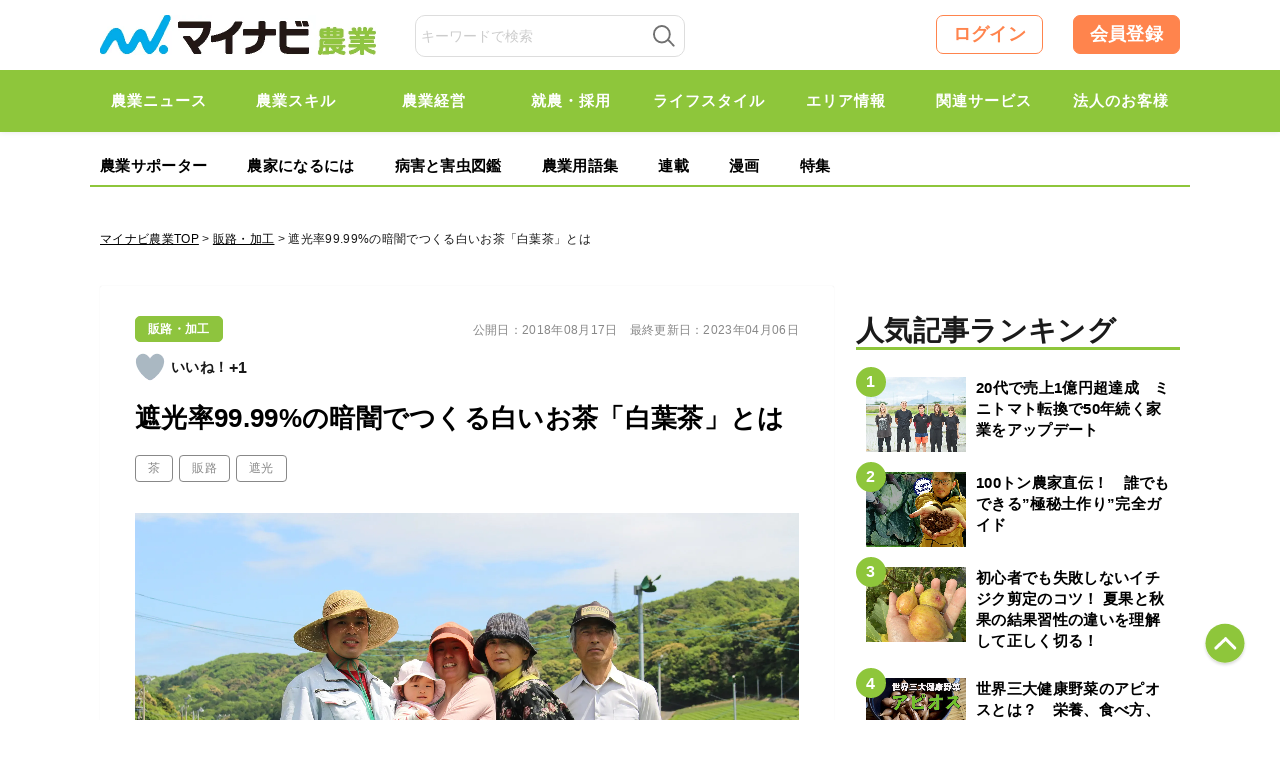

--- FILE ---
content_type: text/html; charset=utf-8
request_url: https://www.google.com/recaptcha/api2/aframe
body_size: 182
content:
<!DOCTYPE HTML><html><head><meta http-equiv="content-type" content="text/html; charset=UTF-8"></head><body><script nonce="nrLnISWgEfRpxTMBepVkIw">/** Anti-fraud and anti-abuse applications only. See google.com/recaptcha */ try{var clients={'sodar':'https://pagead2.googlesyndication.com/pagead/sodar?'};window.addEventListener("message",function(a){try{if(a.source===window.parent){var b=JSON.parse(a.data);var c=clients[b['id']];if(c){var d=document.createElement('img');d.src=c+b['params']+'&rc='+(localStorage.getItem("rc::a")?sessionStorage.getItem("rc::b"):"");window.document.body.appendChild(d);sessionStorage.setItem("rc::e",parseInt(sessionStorage.getItem("rc::e")||0)+1);localStorage.setItem("rc::h",'1769071037065');}}}catch(b){}});window.parent.postMessage("_grecaptcha_ready", "*");}catch(b){}</script></body></html>

--- FILE ---
content_type: text/css
request_url: https://agri.mynavi.jp/wp-content/themes/agri/css/mw-wp-form.css?20180322
body_size: 24
content:
@charset "utf-8";
.mw-wp-form-input,
.mw-wp-form-confirm,
.mw-wp-form-completei,
.wp-social-login-widget{
	//display: none;
}
.mw_wp_form_input .mw-wp-form-input {
	display: inline;
}
.mw_wp_form_confirm .none_confirm {
	display: none;
}





--- FILE ---
content_type: text/css
request_url: https://agri.mynavi.jp/wp-content/themes/agri/css/modified.css
body_size: 5710
content:
@media screen and (min-width: 961px){#main .nj_section_title{margin-bottom:30px}}@media screen and (max-width: 960px){#main .nj_section_title{margin-bottom:26px}}#main .nj_section_title .sub{text-align:center;color:#333;font-family:"Times New Roman",serif;margin-bottom:4px;font-style:italic;font-weight:bold}@media screen and (min-width: 541px){#main .nj_section_title .sub{font-size:18px}}@media screen and (max-width: 540px){#main .nj_section_title .sub{font-size:14px}}#main .nj_section_title .main{text-align:center;font-weight:bold}@media screen and (min-width: 541px){#main .nj_section_title .main{font-size:36px}}@media screen and (max-width: 540px){#main .nj_section_title .main{font-size:23px}}@media screen and (max-width: 320px){#main .nj_section_title .main{font-size:21px;letter-spacing:normal}}#main .nj_section_title .main::before{content:"";display:inline-block;vertical-align:-5px;margin-right:3px;background:url("../page_image/nougyoujoshi/img/common/icon_flower1.png") center center/contain no-repeat}@media screen and (min-width: 541px){#main .nj_section_title .main::before{width:38px;height:38px}}@media screen and (max-width: 540px){#main .nj_section_title .main::before{width:26px;height:26px}}@media screen and (max-width: 320px){#main .nj_section_title .main::before{width:25px;height:25px}}#main .nj_section_title .main::after{content:"";display:inline-block;vertical-align:-5px;margin-left:3px;background:url("../page_image/nougyoujoshi/img/common/icon_flower2.png") center center/contain no-repeat}@media screen and (min-width: 541px){#main .nj_section_title .main::after{width:38px;height:38px}}@media screen and (max-width: 540px){#main .nj_section_title .main::after{width:26px;height:26px}}@media screen and (max-width: 320px){#main .nj_section_title .main::after{width:25px;height:25px}}#main .nj_section_title .main span{color:#E54593 !important}@media screen and (min-width: 541px){#main .nj_section_title .main span{font-size:36px}}@media screen and (max-width: 540px){#main .nj_section_title .main span{font-size:23px}}@media screen and (max-width: 320px){#main .nj_section_title .main span{font-size:21px}}#main .more_btn{text-align:center;margin-bottom:15px}@media screen and (min-width: 961px){#main .more_btn{margin-top:45px}}@media screen and (max-width: 960px){#main .more_btn{margin-top:45px}}#main .more_btn a{color:#E54593 !important;background-color:#fff;text-decoration:none;border-radius:30px;border:2px solid #E54593;display:inline-block;text-align:center;font-weight:bold;position:relative}@media screen and (min-width: 961px){#main .more_btn a{font-size:20px;min-width:280px;line-height:56px;padding:0 50px}}@media screen and (max-width: 960px){#main .more_btn a{font-size:18px;min-width:245px;line-height:46px;padding:0 25px}}#main .more_btn a:hover{opacity:0.75}#main .more_btn.arrow a::after{position:absolute;right:25px;color:#E54593 !important;font-family:"Font Awesome 5 Free";font-weight:bold;content:'\f138';text-decoration:none;display:inline-block}#main .more_btn.posts_more a::after{position:absolute;right:25px;color:#E54593 !important;font-family:"Font Awesome 5 Free";font-weight:bold;content:'\f055';text-decoration:none;display:inline-block}#main .more_btn2{text-align:center;margin-top:30px}#main .more_btn2 a{color:#E54593 !important;text-decoration:underline;font-size:16px}#main .more_btn2.others_more a::after{color:#E54593 !important;font-family:"Font Awesome 5 Free";font-weight:bold;content:'\f055';margin-left:6px;text-decoration:none;display:inline-block}#main .more_btn2.tab_back::before{color:#fcc5d1 !important;font-family:"Font Awesome 5 Free";font-weight:bold;content:'\f139';margin-right:4px;text-decoration:none;display:inline-block;vertical-align:middle}@media screen and (min-width: 961px){#main .more_btn2.tab_back{margin-top:-65px;margin-bottom:55px}}@media screen and (max-width: 960px){#main .more_btn2.tab_back{margin-top:-40px;margin-bottom:50px}}#main .more_btn2.tab_back a{font-size:13px;color:#666361 !important}#main .nj_keyimg{border-radius:5px 5px 0 0}@media screen and (min-width: 961px){#main .nj_keyimg{margin-bottom:50px;height:680px;background:url("../page_image/nougyoujoshi/img/common/keyImg.jpg") center center/cover no-repeat}}@media screen and (max-width: 960px){#main .nj_keyimg{margin-bottom:50px;height:calc( (100vw - 20px) * 0.63);background:url("../page_image/nougyoujoshi/img/common/keyImg_sp.jpg") center center/cover no-repeat}}@media screen and (min-width: 541px) and (max-width: 960px){#main .nj_keyimg{margin-bottom:35px;height:390px}}@media screen and (max-width: 640px){#main .nj_keyimg{height:calc( (100vw - 20px) * 0.63)}}#main .nj_ribbon{color:#E54593;background-color:#FDEBF3;line-height:1.6;position:relative;max-width:960px;overflow:hidden}@media screen and (min-width: 541px){#main .nj_ribbon::before,#main .nj_ribbon::after{content:"";display:block;width:50px;height:140px;background:url("../page_image/nougyoujoshi/img/common/ribon_arrow.svg") left center/contain no-repeat;position:absolute;top:0;bottom:0;margin:auto}}@media screen and (min-width: 961px){#main .nj_ribbon{font-size:16px;font-weight:bold;margin:-10px auto 40px;padding:15px 40px;text-align:center}}@media screen and (min-width: 541px) and (max-width: 960px){#main .nj_ribbon{font-size:16px;margin:0 15px 30px;padding:15px 60px;text-align:left;font-size:14px}}@media screen and (max-width: 540px){#main .nj_ribbon{font-size:14px;margin:-50px auto 45px;padding:15px 15px;line-height:1.3}}#main .nj_ribbon::before{transform:rotate(180deg)}@media screen and (min-width: 961px){#main .nj_ribbon::before{left:-20px}}@media screen and (min-width: 541px) and (max-width: 960px){#main .nj_ribbon::before{left:0}}@media screen and (min-width: 961px){#main .nj_ribbon::after{right:-20px}}@media screen and (min-width: 541px) and (max-width: 960px){#main .nj_ribbon::after{right:-0px}}@media screen and (max-width: 960px){#main .nj_ribbon br{display:none}}#main .nj_about{background-color:#FDEBF3;border-radius:13px;margin-bottom:65px}@media screen and (min-width: 961px){#main .nj_about{padding:40px 50px 50px}}@media screen and (max-width: 960px){#main .nj_about{padding:28px 20px 22px}}@media screen and (max-width: 320px){#main .nj_about{padding:30px 15px 22px}}#main .nj_about .nj_about_text{margin-bottom:30px}@media screen and (min-width: 961px){#main .nj_about .nj_about_text{font-size:16px;line-height:1.8}}@media screen and (max-width: 960px){#main .nj_about .nj_about_text{font-size:15px;line-height:1.5}}#main .nj_about .nj_about_company{background:#fff;border-radius:13px;text-align:center}@media screen and (min-width: 961px){#main .nj_about .nj_about_company{padding:45px 30px}}@media screen and (max-width: 960px){#main .nj_about .nj_about_company{padding:25px 12px}}@media screen and (max-width: 960px){#main .nj_about .nj_about_company{padding:25px 8px 15px}}#main .nj_about .nj_about_company .callout{text-align:center;color:#349A12;font-weight:bold;position:relative;display:inline-block;margin-bottom:15px}@media screen and (min-width: 961px){#main .nj_about .nj_about_company .callout{padding:0 24px;font-size:26px}}@media screen and (max-width: 960px){#main .nj_about .nj_about_company .callout{padding:0 14px;font-size:16px;white-space:nowrap}}@media screen and (max-width: 960px){#main .nj_about .nj_about_company .callout{padding:0 12px;font-size:13px;white-space:nowrap}}#main .nj_about .nj_about_company .callout::before,#main .nj_about .nj_about_company .callout::after{content:"";position:absolute;width:1px;height:100%;border-left:2px solid #369B06;display:block}#main .nj_about .nj_about_company .callout::before{top:0;left:0;transform:rotate(-28deg)}#main .nj_about .nj_about_company .callout::after{top:0;right:4px;transform:rotate(28deg)}#main .nj_about .nj_about_company ul{max-width:800px;margin:0 auto -30px;display:flex;justify-content:space-between;flex-wrap:wrap}#main .nj_about .nj_about_company ul::before{content:"";display:block;width:18%;order:1}#main .nj_about .nj_about_company ul::after{content:"";display:block;width:18%}#main .nj_about .nj_about_company ul li{margin-bottom:30px;padding:0 3.75%}@media screen and (min-width: 961px){#main .nj_about .nj_about_company ul li{max-width:200px;width:25%}}@media screen and (max-width: 960px){#main .nj_about .nj_about_company ul li{width:50%}}@media screen and (max-width: 540px){#main .nj_about .nj_about_company ul li{font-size:16px}}#main .nj_about .nj_about_company ul li a{text-decoration:underline;color:#666361;text-align:center;line-height:1.5;font-size:13px;display:block}#main .nj_about .nj_about_company ul li a:hover{text-decoration:none}@media screen and (max-width: 960px){#main .nj_about .nj_about_company ul li a{font-size:12px}}#main .nj_about .nj_about_company ul li img{display:block;margin:0 auto 5px}#main .nj_about .more_btn{margin:35px auto 0}#main .nj_about .more_btn a{font-size:17px;line-height:46px}@media screen and (min-width: 961px){#main .nj_more{margin-bottom:40px}}@media screen and (max-width: 960px){#main .nj_more{margin-bottom:40px}}@media screen and (min-width: 961px){#main .nj_more .nj_section_title{margin-bottom:45px}}@media screen and (max-width: 540px){#main .nj_more .nj_section_title .main{font-size:20px}#main .nj_more .nj_section_title .main::before,#main .nj_more .nj_section_title .main::after{display:none}#main .nj_more .nj_section_title .main .span{font-size:24px}}#main .nj_more ul{display:flex;justify-content:space-between;max-width:900px;margin:0 auto -30px;flex-wrap:wrap}#main .nj_more ul::before{content:"";display:block;width:18%;order:1}#main .nj_more ul::after{content:"";display:block}@media screen and (min-width: 541px){#main .nj_more ul::after{width:18%}}@media screen and (max-width: 540px){#main .nj_more ul::after{width:48.5%}}@media screen and (min-width: 541px){#main .nj_more ul li{margin-bottom:30px;width:24%}}@media screen and (max-width: 540px){#main .nj_more ul li{margin-bottom:22px;width:48%}}#main .nj_more ul li a{display:block;text-decoration:none;color:#333;font-size:14px}#main .nj_more ul li a:hover{text-decoration:none}#main .nj_more ul li img{display:block;width:100%;margin-bottom:5px}#main .nj_more ul li .thum{margin-bottom:5px}#main .nj_more ul li .title{letter-spacing:normal}@media screen and (min-width: 961px){#main .nj_more ul li .title{line-height:1.5}}@media screen and (max-width: 960px){#main .nj_more ul li .title{line-height:1.3}}#main .nj_more small{text-align:center;display:block;font-size:12px;line-height:1.5;letter-spacing:normal}#main .nj_tab_btns{display:flex}@media screen and (min-width: 961px){#main .nj_tab_btns{margin-bottom:0}}@media screen and (max-width: 960px){#main .nj_tab_btns{justify-content:space-between;flex-wrap:wrap;margin-bottom:2px}#main .nj_tab_btns::after{content:"";display:block;width:32%;order:1}}@media screen and (min-width: 541px) and (max-width: 960px){#main .nj_tab_btns{margin-bottom:8px}}@media screen and (min-width: 961px){#main .nj_tab_btns li{padding-right:4px;max-width:140px;width:20%}}@media screen and (max-width: 960px){#main .nj_tab_btns li{width:32%;margin-bottom:8px}}#main .nj_tab_btns li a{display:block;text-decoration:none;text-align:center;line-height:31px;font-size:14px;background:#fff;color:#E54593;border:solid #FDEBF3;transition:none;white-space:nowrap;font-weight:bold}@media screen and (min-width: 961px){#main .nj_tab_btns li a{border-width:3px 3px 0 3px;border-radius:13px 13px 0 0}}@media screen and (max-width: 960px){#main .nj_tab_btns li a{border-radius:36px;border-width:2px;letter-spacing:normal}}@media screen and (max-width: 320px){#main .nj_tab_btns li a{font-size:13px}}#main .nj_tab_btns li a:hover{background-color:rgba(253,235,243,0.4)}#main .nj_tab_btns li a.is_active{background-color:#FDEBF3}#main .nj_tab_content{display:none}@media screen and (min-width: 961px){#main .nj_tab_content{margin-bottom:90px;padding:30px 0 0;border-top:3px solid #FDEBF3}}@media screen and (max-width: 960px){#main .nj_tab_content{margin-bottom:60px}}#main .list_nj_posts{display:flex;flex-wrap:wrap;justify-content:space-between}@media screen and (min-width: 961px){#main .list_nj_posts{margin-bottom:-35px}}@media screen and (max-width: 960px){#main .list_nj_posts{margin-bottom:calc( (100vw -20px - 24px) * -0.03 )}}#main .list_nj_posts::before{content:"";display:block;width:18%;order:1}#main .list_nj_posts::after{content:"";display:block}@media screen and (min-width: 961px){#main .list_nj_posts::after{width:23%}}@media screen and (max-width: 960px){#main .list_nj_posts::after{width:48.5%}}#main .list_nj_posts li{position:relative;border-radius:13px;box-shadow:0 0 0 1px #E5E5E5}@media screen and (min-width: 961px){#main .list_nj_posts li{margin-bottom:30px;width:23%}}@media screen and (min-width: 541px) and (max-width: 960px){#main .list_nj_posts li{width:48.5%;margin-bottom:18px}}@media screen and (max-width: 540px){#main .list_nj_posts li{width:48.5%;margin-bottom:calc( (100vw -20px - 24px) * 0.03 )}}#main .list_nj_posts li .post_link{display:block;position:relative;text-decoration:none;letter-spacing:normal;color:#E54593;background-color:#fff;border-radius:13px;height:100%}#main .list_nj_posts li .post_link:hover{opacity:0.75}#main .list_nj_posts li .post_link .thum{background:url() center center/cover no-repeat;width:100%;position:relative;border-radius:13px 13px 0 0}@media screen and (min-width: 961px){#main .list_nj_posts li .post_link .thum{height:230px}}@media screen and (min-width: 541px) and (max-width: 960px){#main .list_nj_posts li .post_link .thum{height:210px}}@media screen and (max-width: 540px){#main .list_nj_posts li .post_link .thum{height:140px}}@media screen and (min-width: 961px){#main .list_nj_posts li .post_link .text{padding:12px 15px 10px}}@media screen and (max-width: 960px){#main .list_nj_posts li .post_link .text{padding:8px 10px 8px}}#main .list_nj_posts li .post_link .text .name{color:#666361;font-size:12.5px}@media screen and (min-width: 961px){#main .list_nj_posts li .post_link .text .name{margin-bottom:7px}}@media screen and (max-width: 960px){#main .list_nj_posts li .post_link .text .name{margin-bottom:3px}}#main .list_nj_posts li .post_link .text .name span{font-size:10px;margin-left:2px}#main .list_nj_posts li .post_link .text .title{font-weight:bold;line-height:1.3;color:#E54593;font-feature-settings:"palt"}@media screen and (min-width: 961px){#main .list_nj_posts li .post_link .text .title{font-size:15px}}@media screen and (max-width: 960px){#main .list_nj_posts li .post_link .text .title{font-size:13.5px;line-height:1.5}}@media screen and (max-width: 540px){#main .list_nj_posts li .post_link .text .title{font-size:13.5px}}#main .list_nj_posts li .post_link.pr_post .thum::after{content:"";display:block;width:40px;height:40px;position:absolute;left:0;top:0;background:url("../page_image/nougyoujoshi/img/common/icon_pr.svg") left top/contain no-repeat}#main .list_nj_posts li .post_link.new:not(.pr_post) .thum::after{content:"NEW";display:block;width:42px;height:18px;line-height:18px;position:absolute;left:12px;top:10px;background:#E54593;color:#fff;text-align:center;border-radius:5px;font-size:10px}#main .list_nj_posts .list_hide{display:none}@media screen and (max-width: 960px){.single-nougyoujoshi #main.old{padding-top:20px}}.single-nougyoujoshi #main.old .nj_head,.single-nougyoujoshi #main.old .nj_profile,.single-nougyoujoshi #main.old .member_group .footer{display:none !important}.single-nougyoujoshi #main.old .nj_main>.nj_inner>p:first-child{display:none}.single-nougyoujoshi #main.old .interview *{letter-spacing:normal}.single-nougyoujoshi #main.old .interview .subContArea li p{margin-bottom:0}@media screen and (max-width: 960px){.single-nougyoujoshi #main.old .interview .subContArea li p.img_right{width:27%}}@media screen and (max-width: 960px){.single-nougyoujoshi #main.old .interview .subContArea li img{padding-top:0;width:100%}}.single-nougyoujoshi #main.old .interview .ansInner .photo img+p:not(.caption){display:none}@media screen and (max-width: 540px){.single-nougyoujoshi #content{padding-bottom:0}}@media screen and (max-width: 960px){.page-template-page-nj_top #main{padding-top:0}}.single-nougyoujoshi #main:not(.old),.page-template-page-nj_top #main{letter-spacing:0.05em}.single-nougyoujoshi #main:not(.old) .nj_inner,.page-template-page-nj_top #main .nj_inner{width:100%;max-width:910px;margin-left:auto;margin-right:auto}@media screen and (max-width: 540px){.single-nougyoujoshi #main:not(.old) .nj_inner,.page-template-page-nj_top #main .nj_inner{padding-left:12px;padding-right:12px}}@media screen and (min-width: 541px){.single-nougyoujoshi #main:not(.old) .nj_inner,.page-template-page-nj_top #main .nj_inner{padding-left:20px;padding-right:20px}}.single-nougyoujoshi #main:not(.old) .member_group,.page-template-page-nj_top #main .member_group{padding:0}@media screen and (min-width: 541px){.single-nougyoujoshi #main:not(.old) .member_group,.page-template-page-nj_top #main .member_group{box-shadow:0 0 2px 0 rgba(0,0,0,0.1)}}@media screen and (max-width: 540px){.single-nougyoujoshi #main:not(.old) .member_group,.page-template-page-nj_top #main .member_group{box-shadow:none !important}}@media screen and (min-width: 961px){.single-nougyoujoshi #main:not(.old) .nj_head,.page-template-page-nj_top #main .nj_head{display:flex;height:466px}.single-nougyoujoshi #main:not(.old) .nj_head>*,.page-template-page-nj_top #main .nj_head>*{width:50%;height:466px}}@media screen and (min-width: 541px) and (max-width: 960px){.single-nougyoujoshi #main:not(.old) .nj_head,.page-template-page-nj_top #main .nj_head{display:flex;height:300px}.single-nougyoujoshi #main:not(.old) .nj_head>*,.page-template-page-nj_top #main .nj_head>*{width:50%;height:300px}}.single-nougyoujoshi #main:not(.old) .nj_head_text,.page-template-page-nj_top #main .nj_head_text{border-radius:5px 0 0 0}@media screen and (min-width: 961px){.single-nougyoujoshi #main:not(.old) .nj_head_text,.page-template-page-nj_top #main .nj_head_text{background:url("../page_image/nougyoujoshi/img/common/subLogo.jpg") center center/cover no-repeat;padding-top:180px}}@media screen and (min-width: 541px) and (max-width: 960px){.single-nougyoujoshi #main:not(.old) .nj_head_text,.page-template-page-nj_top #main .nj_head_text{background:url("../page_image/nougyoujoshi/img/common/subLogo_sp.jpg") center center/cover no-repeat;padding-top:120px}}@media screen and (max-width: 540px){.single-nougyoujoshi #main:not(.old) .nj_head_text,.page-template-page-nj_top #main .nj_head_text{background:url("../page_image/nougyoujoshi/img/common/subLogo_sp.jpg") center center/cover no-repeat;padding-top:140px;height:350px}}.single-nougyoujoshi #main:not(.old) .nj_head_text *,.page-template-page-nj_top #main .nj_head_text *{text-align:center}.single-nougyoujoshi #main:not(.old) .nj_head_text h1,.page-template-page-nj_top #main .nj_head_text h1{color:#EC6D79;font-weight:bold;letter-spacing:normal}@media screen and (min-width: 541px){.single-nougyoujoshi #main:not(.old) .nj_head_text h1,.page-template-page-nj_top #main .nj_head_text h1{font-size:29px;margin-bottom:12px}}@media screen and (min-width: 541px) and (max-width: 960px){.single-nougyoujoshi #main:not(.old) .nj_head_text h1,.page-template-page-nj_top #main .nj_head_text h1{font-size:19px;margin-bottom:12px}}@media screen and (max-width: 540px){.single-nougyoujoshi #main:not(.old) .nj_head_text h1,.page-template-page-nj_top #main .nj_head_text h1{font-size:25px;margin-bottom:15px}}@media screen and (max-width: 320px){.single-nougyoujoshi #main:not(.old) .nj_head_text h1,.page-template-page-nj_top #main .nj_head_text h1{font-size:21px}}.single-nougyoujoshi #main:not(.old) .nj_head_text h1>*,.page-template-page-nj_top #main .nj_head_text h1>*{text-shadow:2px 0 0 #FFF, -2px 0 0 #FFF, 0 2px 0 #FFF, 0 -2px 0 #FFF, 2px 0 0 #FFF, -2px 0 0 #FFF, 0 2px 0 #FFF, 0 -2px 0 #FFF}.single-nougyoujoshi #main:not(.old) .nj_head_text h1 strong,.page-template-page-nj_top #main .nj_head_text h1 strong{line-height:1.3;display:block}@media screen and (min-width: 961px){.single-nougyoujoshi #main:not(.old) .nj_head_text h1 strong,.page-template-page-nj_top #main .nj_head_text h1 strong{font-size:35px;margin-bottom:18px}}@media screen and (min-width: 541px) and (max-width: 960px){.single-nougyoujoshi #main:not(.old) .nj_head_text h1 strong,.page-template-page-nj_top #main .nj_head_text h1 strong{font-size:26px;margin-bottom:15px}}@media screen and (max-width: 540px){.single-nougyoujoshi #main:not(.old) .nj_head_text h1 strong,.page-template-page-nj_top #main .nj_head_text h1 strong{font-size:32px;margin-bottom:8px}}@media screen and (max-width: 320px){.single-nougyoujoshi #main:not(.old) .nj_head_text h1 strong,.page-template-page-nj_top #main .nj_head_text h1 strong{font-size:27px}}.single-nougyoujoshi #main:not(.old) .nj_head_text h1 div,.page-template-page-nj_top #main .nj_head_text h1 div{line-height:1.55;font-weight:normal}.single-nougyoujoshi #main:not(.old) .nj_head_text .nj_theme,.page-template-page-nj_top #main .nj_head_text .nj_theme{color:#666361;font-size:15px}@media screen and (max-width: 540px){.single-nougyoujoshi #main:not(.old) .nj_head_text .nj_theme,.page-template-page-nj_top #main .nj_head_text .nj_theme{font-size:16px}}.single-nougyoujoshi #main:not(.old) .nj_head_text .nj_theme a,.page-template-page-nj_top #main .nj_head_text .nj_theme a{color:#666361 !important;font-weight:bold;text-decoration:underline}.single-nougyoujoshi #main:not(.old) .nj_head_text .nj_theme a:hover,.page-template-page-nj_top #main .nj_head_text .nj_theme a:hover{text-decoration:none;color:#73706d}.single-nougyoujoshi #main:not(.old) .nj_head_img,.page-template-page-nj_top #main .nj_head_img{background:center center/cover no-repeat;position:relative}@media screen and (min-width: 541px){.single-nougyoujoshi #main:not(.old) .nj_head_img,.page-template-page-nj_top #main .nj_head_img{border-radius:0 5px 0 0}}@media screen and (max-width: 540px){.single-nougyoujoshi #main:not(.old) .nj_head_img,.page-template-page-nj_top #main .nj_head_img{height:320px}}.single-nougyoujoshi #main:not(.old) .nj_head_img.pr_post::after,.page-template-page-nj_top #main .nj_head_img.pr_post::after{content:"PR";display:block;position:absolute;font-size:10px;text-align:center;width:26px;line-height:14px;right:8px;bottom:8px;border-radius:3px;background-color:rgba(255,255,255,0.85)}.single-nougyoujoshi #main:not(.old) .nj_profile,.page-template-page-nj_top #main .nj_profile{background-color:#FDEBF3}@media screen and (min-width: 541px){.single-nougyoujoshi #main:not(.old) .nj_profile,.page-template-page-nj_top #main .nj_profile{padding-top:40px;padding-bottom:40px}}@media screen and (max-width: 540px){.single-nougyoujoshi #main:not(.old) .nj_profile,.page-template-page-nj_top #main .nj_profile{padding-top:20px;padding-bottom:30px}}@media screen and (min-width: 541px){.single-nougyoujoshi #main:not(.old) .nj_profile .nj_inner,.page-template-page-nj_top #main .nj_profile .nj_inner{display:flex;justify-content:space-between;align-items:flex-start}}@media screen and (min-width: 541px){.single-nougyoujoshi #main:not(.old) .nj_profile .nj_profile_text,.page-template-page-nj_top #main .nj_profile .nj_profile_text{width:calc(100% - 26.6%);padding-right:40px}}@media screen and (min-width: 541px) and (max-width: 960px){.single-nougyoujoshi #main:not(.old) .nj_profile .nj_profile_text,.page-template-page-nj_top #main .nj_profile .nj_profile_text{padding-right:20px}}.single-nougyoujoshi #main:not(.old) .nj_profile .nj_profile_text *,.page-template-page-nj_top #main .nj_profile .nj_profile_text *{font-size:14px}.single-nougyoujoshi #main:not(.old) .nj_profile .nj_profile_text h2,.page-template-page-nj_top #main .nj_profile .nj_profile_text h2{color:#E54593;font-family:"Times New Roman",serif;font-weight:bold;font-size:26px;margin-bottom:12px}@media screen and (min-width: 541px){.single-nougyoujoshi #main:not(.old) .nj_profile .nj_profile_text h2,.page-template-page-nj_top #main .nj_profile .nj_profile_text h2{text-align:left}}@media screen and (max-width: 540px){.single-nougyoujoshi #main:not(.old) .nj_profile .nj_profile_text h2,.page-template-page-nj_top #main .nj_profile .nj_profile_text h2{text-align:center}}.single-nougyoujoshi #main:not(.old) .nj_profile .nj_profile_text .nj_name,.page-template-page-nj_top #main .nj_profile .nj_profile_text .nj_name{font-weight:bold;margin-bottom:15px}@media screen and (min-width: 541px){.single-nougyoujoshi #main:not(.old) .nj_profile .nj_profile_text .nj_name,.page-template-page-nj_top #main .nj_profile .nj_profile_text .nj_name{font-size:24px}}@media screen and (max-width: 540px){.single-nougyoujoshi #main:not(.old) .nj_profile .nj_profile_text .nj_name,.page-template-page-nj_top #main .nj_profile .nj_profile_text .nj_name{font-size:18px;letter-spacing:normal}}@media screen and (max-width: 320px){.single-nougyoujoshi #main:not(.old) .nj_profile .nj_profile_text .nj_name,.page-template-page-nj_top #main .nj_profile .nj_profile_text .nj_name{font-size:16.5px}}.single-nougyoujoshi #main:not(.old) .nj_profile .nj_profile_text .nj_comment *,.page-template-page-nj_top #main .nj_profile .nj_profile_text .nj_comment *{margin-bottom:15px;line-height:1.7}@media screen and (min-width: 541px){.single-nougyoujoshi #main:not(.old) .nj_profile .nj_profile_text .nj_pp,.page-template-page-nj_top #main .nj_profile .nj_profile_text .nj_pp{display:flex}}.single-nougyoujoshi #main:not(.old) .nj_profile .nj_profile_text .nj_pp>*,.page-template-page-nj_top #main .nj_profile .nj_profile_text .nj_pp>*{border-left:2px solid #E54593;padding-left:12px;line-height:1.5}@media screen and (min-width: 541px){.single-nougyoujoshi #main:not(.old) .nj_profile .nj_profile_text .nj_pp>*,.page-template-page-nj_top #main .nj_profile .nj_profile_text .nj_pp>*{width:50%}}@media screen and (max-width: 540px){.single-nougyoujoshi #main:not(.old) .nj_profile .nj_profile_text .nj_pp>*,.page-template-page-nj_top #main .nj_profile .nj_profile_text .nj_pp>*{margin-bottom:20px}}.single-nougyoujoshi #main:not(.old) .nj_profile .nj_profile_text .nj_pp span,.page-template-page-nj_top #main .nj_profile .nj_profile_text .nj_pp span{font-weight:bold;display:block}.single-nougyoujoshi #main:not(.old) .nj_profile .nj_profile_text .nj_pp a,.page-template-page-nj_top #main .nj_profile .nj_profile_text .nj_pp a{color:inherit}@media screen and (min-width: 541px){.single-nougyoujoshi #main:not(.old) .nj_profile .nj_profile_img,.page-template-page-nj_top #main .nj_profile .nj_profile_img{width:26.6%;height:230px}}@media screen and (min-width: 541px) and (max-width: 960px){.single-nougyoujoshi #main:not(.old) .nj_profile .nj_profile_img,.page-template-page-nj_top #main .nj_profile .nj_profile_img{margin-top:45px}}@media screen and (max-width: 540px){.single-nougyoujoshi #main:not(.old) .nj_profile .nj_profile_img,.page-template-page-nj_top #main .nj_profile .nj_profile_img{width:300px;height:225px;margin:30px auto 5px}}.single-nougyoujoshi #main:not(.old) .nj_profile .nj_profile_img .nj_profile_img_content,.page-template-page-nj_top #main .nj_profile .nj_profile_img .nj_profile_img_content{background:url("") center center/cover no-repeat;border-radius:13px;width:100%;height:100%}.single-nougyoujoshi #main:not(.old) .nj_main,.page-template-page-nj_top #main .nj_main{padding-bottom:1px}.single-nougyoujoshi #main:not(.old) .nj_main h2,.page-template-page-nj_top #main .nj_main h2{line-height:1.5;font-weight:bold;display:flex;text-align:left;color:#333}@media screen and (min-width: 541px){.single-nougyoujoshi #main:not(.old) .nj_main h2,.page-template-page-nj_top #main .nj_main h2{margin:0 0 15px -15px;font-size:26px}}@media screen and (min-width: 541px) and (max-width: 960px){.single-nougyoujoshi #main:not(.old) .nj_main h2,.page-template-page-nj_top #main .nj_main h2{margin:0 0 5px -4px;letter-spacing:normal}}@media screen and (max-width: 540px){.single-nougyoujoshi #main:not(.old) .nj_main h2,.page-template-page-nj_top #main .nj_main h2{font-size:20px;margin:0 0 5px -4px;letter-spacing:normal}}.single-nougyoujoshi #main:not(.old) .nj_main h2 span,.page-template-page-nj_top #main .nj_main h2 span{font-family:"Times New Roman",serif;color:#E54593;margin-right:5px}@media screen and (max-width: 960px){.single-nougyoujoshi #main:not(.old) .nj_main h2 br,.page-template-page-nj_top #main .nj_main h2 br{display:none}}.single-nougyoujoshi #main:not(.old) .nj_main p,.page-template-page-nj_top #main .nj_main p{border-left:2px solid #E54593}@media screen and (min-width: 961px){.single-nougyoujoshi #main:not(.old) .nj_main p,.page-template-page-nj_top #main .nj_main p{padding-left:30px}}@media screen and (max-width: 960px){.single-nougyoujoshi #main:not(.old) .nj_main p,.page-template-page-nj_top #main .nj_main p{padding-left:15px;margin-left:10px;margin-bottom:20px}}@media screen and (min-width: 961px){.single-nougyoujoshi #main:not(.old) .nj_main p,.single-nougyoujoshi #main:not(.old) .nj_main ul,.single-nougyoujoshi #main:not(.old) .nj_main dl,.single-nougyoujoshi #main:not(.old) .nj_main ol,.single-nougyoujoshi #main:not(.old) .nj_main blockquote,.single-nougyoujoshi #main:not(.old) .nj_main pre,.single-nougyoujoshi #main:not(.old) .nj_main td,.single-nougyoujoshi #main:not(.old) .nj_main th,.page-template-page-nj_top #main .nj_main p,.page-template-page-nj_top #main .nj_main ul,.page-template-page-nj_top #main .nj_main dl,.page-template-page-nj_top #main .nj_main ol,.page-template-page-nj_top #main .nj_main blockquote,.page-template-page-nj_top #main .nj_main pre,.page-template-page-nj_top #main .nj_main td,.page-template-page-nj_top #main .nj_main th{font-size:16.5px;line-height:1.8}}@media screen and (max-width: 960px){.single-nougyoujoshi #main:not(.old) .nj_main p,.single-nougyoujoshi #main:not(.old) .nj_main ul,.single-nougyoujoshi #main:not(.old) .nj_main dl,.single-nougyoujoshi #main:not(.old) .nj_main ol,.single-nougyoujoshi #main:not(.old) .nj_main blockquote,.single-nougyoujoshi #main:not(.old) .nj_main pre,.single-nougyoujoshi #main:not(.old) .nj_main td,.single-nougyoujoshi #main:not(.old) .nj_main th,.page-template-page-nj_top #main .nj_main p,.page-template-page-nj_top #main .nj_main ul,.page-template-page-nj_top #main .nj_main dl,.page-template-page-nj_top #main .nj_main ol,.page-template-page-nj_top #main .nj_main blockquote,.page-template-page-nj_top #main .nj_main pre,.page-template-page-nj_top #main .nj_main td,.page-template-page-nj_top #main .nj_main th{font-size:15px;line-height:1.7}}.single-nougyoujoshi #main:not(.old) .nj_main td,.single-nougyoujoshi #main:not(.old) .nj_main th,.page-template-page-nj_top #main .nj_main td,.page-template-page-nj_top #main .nj_main th{line-height:1.5}@media screen and (min-width: 961px){.single-nougyoujoshi #main:not(.old) .nj_main .nj_sec,.page-template-page-nj_top #main .nj_main .nj_sec{margin-top:75px;margin-bottom:75px}}@media screen and (max-width: 960px){.single-nougyoujoshi #main:not(.old) .nj_main .nj_sec,.page-template-page-nj_top #main .nj_main .nj_sec{margin-top:45px;margin-bottom:45px}}.single-nougyoujoshi #main:not(.old) .nj_main .nj_sec::after,.page-template-page-nj_top #main .nj_main .nj_sec::after{display:none}.single-nougyoujoshi #main:not(.old) .nj_main .nj_sec.annot,.page-template-page-nj_top #main .nj_main .nj_sec.annot{margin-top:30px;font-size:14px;line-height:1.5}.single-nougyoujoshi #main:not(.old) .nj_main .nj_sec.annot div,.page-template-page-nj_top #main .nj_main .nj_sec.annot div{line-height:1.5}@media screen and (min-width: 961px){.single-nougyoujoshi #main:not(.old) .nj_main .chart+.nj_sec.annot,.page-template-page-nj_top #main .nj_main .chart+.nj_sec.annot{margin-top:-60px !important}}@media screen and (max-width: 960px){.single-nougyoujoshi #main:not(.old) .nj_main .chart+.nj_sec.annot,.page-template-page-nj_top #main .nj_main .chart+.nj_sec.annot{margin-top:-25px !important}}.single-nougyoujoshi #main:not(.old) .nj_main .nj_sec.message,.page-template-page-nj_top #main .nj_main .nj_sec.message{font-size:15.5px;line-height:1.5;background-color:#FDEBF3;position:relative}@media screen and (min-width: 961px){.single-nougyoujoshi #main:not(.old) .nj_main .nj_sec.message,.page-template-page-nj_top #main .nj_main .nj_sec.message{border-radius:13px;padding:35px 30px 30px}}@media screen and (max-width: 960px){.single-nougyoujoshi #main:not(.old) .nj_main .nj_sec.message,.page-template-page-nj_top #main .nj_main .nj_sec.message{border-radius:8px;padding:23px 16px 16px;margin-top:50px}}.single-nougyoujoshi #main:not(.old) .nj_main .nj_sec.message h2,.page-template-page-nj_top #main .nj_main .nj_sec.message h2{background-color:#fff;border:3px solid #FDEBF3;border-radius:8px;font-weight:bold;text-align:center;position:absolute;top:-19px}@media screen and (min-width: 961px){.single-nougyoujoshi #main:not(.old) .nj_main .nj_sec.message h2,.page-template-page-nj_top #main .nj_main .nj_sec.message h2{padding:5px 20px;font-size:15.5px;margin:auto;left:30px;display:inline-block}}@media screen and (max-width: 960px){.single-nougyoujoshi #main:not(.old) .nj_main .nj_sec.message h2,.page-template-page-nj_top #main .nj_main .nj_sec.message h2{margin:auto;padding:5px 15px;left:0;right:0;display:block;font-size:14px;max-width:300px}}@media screen and (max-width: 960px){.single-nougyoujoshi #main:not(.old) .nj_main .nj_sec.message h2,.page-template-page-nj_top #main .nj_main .nj_sec.message h2{font-size:13px;max-width:280px;padding:5px 10px}}.single-nougyoujoshi #main:not(.old) .nj_main .nj_sec.message p,.page-template-page-nj_top #main .nj_main .nj_sec.message p{margin-bottom:0 !important}@media screen and (min-width: 961px){.single-nougyoujoshi #main:not(.old) .nj_main .nj_sec.message .message_text,.page-template-page-nj_top #main .nj_main .nj_sec.message .message_text{line-height:1.7}}@media screen and (max-width: 960px){.single-nougyoujoshi #main:not(.old) .nj_main .nj_sec.message .message_text,.page-template-page-nj_top #main .nj_main .nj_sec.message .message_text{font-size:14px;line-height:1.6}}@media screen and (min-width: 541px){.single-nougyoujoshi #main:not(.old) .nj_main .nj_sec.message .message_text,.page-template-page-nj_top #main .nj_main .nj_sec.message .message_text{padding-right:30px;width:calc(100% - 140px);display:table-cell;vertical-align:middle}.single-nougyoujoshi #main:not(.old) .nj_main .nj_sec.message .message_img,.page-template-page-nj_top #main .nj_main .nj_sec.message .message_img{width:140px;display:table-cell;vertical-align:middle}.single-nougyoujoshi #main:not(.old) .nj_main .nj_sec.message .message_img img,.page-template-page-nj_top #main .nj_main .nj_sec.message .message_img img{width:100%;border-radius:2px}}@media screen and (max-width: 960px){.single-nougyoujoshi #main:not(.old) .nj_main .nj_sec.message .message_text,.page-template-page-nj_top #main .nj_main .nj_sec.message .message_text{font-size:14px;line-height:1.6}.single-nougyoujoshi #main:not(.old) .nj_main .nj_sec.message .message_img img,.page-template-page-nj_top #main .nj_main .nj_sec.message .message_img img{width:140px;display:block;width:auto;border-radius:5px;margin:15px auto 5px}}@media screen and (min-width: 961px){.single-nougyoujoshi #main:not(.old) .nj_main .img_left,.single-nougyoujoshi #main:not(.old) .nj_main .img_right,.page-template-page-nj_top #main .nj_main .img_left,.page-template-page-nj_top #main .nj_main .img_right{display:flex;justify-content:space-between;align-items:center}.single-nougyoujoshi #main:not(.old) .nj_main .img_left>*:first-child,.single-nougyoujoshi #main:not(.old) .nj_main .img_right>*:first-child,.page-template-page-nj_top #main .nj_main .img_left>*:first-child,.page-template-page-nj_top #main .nj_main .img_right>*:first-child{width:58%}.single-nougyoujoshi #main:not(.old) .nj_main .img_left>*:last-child,.single-nougyoujoshi #main:not(.old) .nj_main .img_right>*:last-child,.page-template-page-nj_top #main .nj_main .img_left>*:last-child,.page-template-page-nj_top #main .nj_main .img_right>*:last-child{width:34.7%;margin:0;position:relative}.single-nougyoujoshi #main:not(.old) .nj_main .img_left img,.single-nougyoujoshi #main:not(.old) .nj_main .img_right img,.page-template-page-nj_top #main .nj_main .img_left img,.page-template-page-nj_top #main .nj_main .img_right img{display:block;width:100%;border-radius:2px}.single-nougyoujoshi #main:not(.old) .nj_main .img_left>*:first-child,.page-template-page-nj_top #main .nj_main .img_left>*:first-child{order:2}.single-nougyoujoshi #main:not(.old) .nj_main .img_left.rotate>*:last-child,.page-template-page-nj_top #main .nj_main .img_left.rotate>*:last-child{transform:rotate(4.5deg)}.single-nougyoujoshi #main:not(.old) .nj_main .img_right.rotate>*:last-child,.page-template-page-nj_top #main .nj_main .img_right.rotate>*:last-child{transform:rotate(-4.5deg)}}@media screen and (max-width: 960px){.single-nougyoujoshi #main:not(.old) .nj_main .img_left>*:last-child,.single-nougyoujoshi #main:not(.old) .nj_main .img_right>*:last-child,.page-template-page-nj_top #main .nj_main .img_left>*:last-child,.page-template-page-nj_top #main .nj_main .img_right>*:last-child{position:relative;margin:0 10px}}.single-nougyoujoshi #main:not(.old) .nj_main .img_left.edge_light>*:last-child::after,.single-nougyoujoshi #main:not(.old) .nj_main .img_right.edge_light>*:last-child::after,.page-template-page-nj_top #main .nj_main .img_left.edge_light>*:last-child::after,.page-template-page-nj_top #main .nj_main .img_right.edge_light>*:last-child::after{position:absolute;width:100%;height:100%;border:7px solid rgba(255,255,255,0.4);top:0;right:0;border-radius:2px;box-sizing:border-box}@media screen and (min-width: 961px){.single-nougyoujoshi #main:not(.old) .nj_main .img_left.chart>*:first-child,.single-nougyoujoshi #main:not(.old) .nj_main .img_right.chart>*:first-child,.page-template-page-nj_top #main .nj_main .img_left.chart>*:first-child,.page-template-page-nj_top #main .nj_main .img_right.chart>*:first-child{padding-right:5px}.single-nougyoujoshi #main:not(.old) .nj_main .img_left.chart>*:first-child h2,.single-nougyoujoshi #main:not(.old) .nj_main .img_right.chart>*:first-child h2,.page-template-page-nj_top #main .nj_main .img_left.chart>*:first-child h2,.page-template-page-nj_top #main .nj_main .img_right.chart>*:first-child h2{width:calc(100% + 25px);letter-spacing:0.01em}}.single-nougyoujoshi #main:not(.old) .nj_main .img_left.chart>*:last-child,.single-nougyoujoshi #main:not(.old) .nj_main .img_right.chart>*:last-child,.page-template-page-nj_top #main .nj_main .img_left.chart>*:last-child,.page-template-page-nj_top #main .nj_main .img_right.chart>*:last-child{background-color:#FDEBF3;position:relative}@media screen and (min-width: 961px){.single-nougyoujoshi #main:not(.old) .nj_main .img_left.chart>*:last-child,.single-nougyoujoshi #main:not(.old) .nj_main .img_right.chart>*:last-child,.page-template-page-nj_top #main .nj_main .img_left.chart>*:last-child,.page-template-page-nj_top #main .nj_main .img_right.chart>*:last-child{border-radius:13px;padding:35px 30px 30px;box-sizing:content-box;margin-right:-20px}}@media screen and (max-width: 960px){.single-nougyoujoshi #main:not(.old) .nj_main .img_left.chart>*:last-child,.single-nougyoujoshi #main:not(.old) .nj_main .img_right.chart>*:last-child,.page-template-page-nj_top #main .nj_main .img_left.chart>*:last-child,.page-template-page-nj_top #main .nj_main .img_right.chart>*:last-child{border-radius:8px;padding:23px 16px 16px;margin:40px 0 0}}@media screen and (min-width: 961px){.single-nougyoujoshi #main:not(.old) .nj_main .img_left.chart>*:last-child img,.single-nougyoujoshi #main:not(.old) .nj_main .img_right.chart>*:last-child img,.page-template-page-nj_top #main .nj_main .img_left.chart>*:last-child img,.page-template-page-nj_top #main .nj_main .img_right.chart>*:last-child img{border-radius:13px}}@media screen and (max-width: 960px){.single-nougyoujoshi #main:not(.old) .nj_main .img_left.chart>*:last-child img,.single-nougyoujoshi #main:not(.old) .nj_main .img_right.chart>*:last-child img,.page-template-page-nj_top #main .nj_main .img_left.chart>*:last-child img,.page-template-page-nj_top #main .nj_main .img_right.chart>*:last-child img{border-radius:8px}}.single-nougyoujoshi #main:not(.old) .nj_main .img_left.chart>*:last-child figcaption,.single-nougyoujoshi #main:not(.old) .nj_main .img_right.chart>*:last-child figcaption,.page-template-page-nj_top #main .nj_main .img_left.chart>*:last-child figcaption,.page-template-page-nj_top #main .nj_main .img_right.chart>*:last-child figcaption{background-color:#fff;border:3px solid #FDEBF3;font-size:14px;font-weight:bold;text-align:center;position:absolute;top:-18px;right:0;left:0;margin:auto;width:72%}@media screen and (min-width: 961px){.single-nougyoujoshi #main:not(.old) .nj_main .img_left.chart>*:last-child figcaption,.single-nougyoujoshi #main:not(.old) .nj_main .img_right.chart>*:last-child figcaption,.page-template-page-nj_top #main .nj_main .img_left.chart>*:last-child figcaption,.page-template-page-nj_top #main .nj_main .img_right.chart>*:last-child figcaption{border-radius:8px;padding:8px 20px}}@media screen and (max-width: 960px){.single-nougyoujoshi #main:not(.old) .nj_main .img_left.chart>*:last-child figcaption,.single-nougyoujoshi #main:not(.old) .nj_main .img_right.chart>*:last-child figcaption,.page-template-page-nj_top #main .nj_main .img_left.chart>*:last-child figcaption,.page-template-page-nj_top #main .nj_main .img_right.chart>*:last-child figcaption{border-radius:8px;max-width:260px;padding:5px 20px}}.single-nougyoujoshi #main:not(.old) .nj_main .rel_entry_block,.page-template-page-nj_top #main .nj_main .rel_entry_block{border-color:#FDEBF3;border-width:2px 0;max-width:664px;width:100%;margin-left:auto;margin-right:auto}.single-nougyoujoshi #main:not(.old) .nj_main .rel_entry a .text .excerpt,.page-template-page-nj_top #main .nj_main .rel_entry a .text .excerpt{letter-spacing:normal}@media screen and (min-width: 541px){#main .nj_inner_wide{padding:0 40px}}@media screen and (min-width: 541px) and (max-width: 960px){#main .nj_inner_wide{padding:0 20px}}@media screen and (max-width: 540px){#main .nj_inner_wide{padding:0 12px}}#main #nj_content_footer{padding-bottom:35px}#main #nj_content_footer .nj_as_title{font-weight:bold;text-align:center;margin-bottom:30px}@media screen and (min-width: 541px){#main #nj_content_footer .nj_as_title{font-size:26px}}@media screen and (max-width: 540px){#main #nj_content_footer .nj_as_title{font-size:20px;letter-spacing:normal}}@media screen and (max-width: 320px){#main #nj_content_footer .nj_as_title{font-size:17px}}#main #nj_content_footer .nj_as_title span{color:#E54593}@media screen and (min-width: 541px){#main #nj_content_footer .nj_as_title span{font-size:26px}}@media screen and (max-width: 540px){#main #nj_content_footer .nj_as_title span{font-size:20px;letter-spacing:normal}}#main #nj_content_footer .nj_others{border:dotted #F27292;border-width:2px 0}@media screen and (min-width: 961px){#main #nj_content_footer .nj_others{padding:40px 0;margin-bottom:90px}}@media screen and (max-width: 960px){#main #nj_content_footer .nj_others{padding:35px 0;margin-bottom:40px}}@media screen and (min-width: 541px){#main #nj_content_footer .list_nj_others{display:flex;flex-wrap:wrap;justify-content:space-between;margin-bottom:-35px}#main #nj_content_footer .list_nj_others::after{content:"";display:block;width:30%}}@media screen and (min-width: 541px) and (max-width: 960px){#main #nj_content_footer .list_nj_others{margin-bottom:0}#main #nj_content_footer .list_nj_others::after{width:50%}}#main #nj_content_footer .list_nj_others li{position:relative}@media screen and (min-width: 961px){#main #nj_content_footer .list_nj_others li{width:31.35%;margin-bottom:35px}}@media screen and (min-width: 541px) and (max-width: 960px){#main #nj_content_footer .list_nj_others li{width:47%}}@media screen and (max-width: 960px){#main #nj_content_footer .list_nj_others li{margin-bottom:15px}}#main #nj_content_footer .list_nj_others li .post_link{position:relative;display:flex;justify-content:space-between;text-decoration:none;letter-spacing:normal;color:#E54593}#main #nj_content_footer .list_nj_others li .post_link:hover{opacity:0.75}#main #nj_content_footer .list_nj_others li .post_link .thum{background:url() center center/cover no-repeat;width:72px;height:72px;border-radius:5px;position:relative}#main #nj_content_footer .list_nj_others li .post_link .title{padding-left:15px;width:calc(100% - 72px);font-weight:bold;line-height:1.5;overflow:hidden;color:#E54593}@media screen and (min-width: 961px){#main #nj_content_footer .list_nj_others li .post_link .title{max-height:50px;font-size:16px}}@media screen and (max-width: 960px){#main #nj_content_footer .list_nj_others li .post_link .title{max-height:52px;font-size:14px;line-height:1.3}}#main #nj_content_footer .list_nj_others li .post_link.pr_post .thum::after{content:"";display:block;width:28px;height:28px;position:absolute;left:0;top:0;background:url("../page_image/nougyoujoshi/img/common/icon_pr_mini.svg") left top/contain no-repeat}#main #nj_content_footer .list_nj_others li .theme_link{position:absolute;z-index:10;bottom:0;left:88px;text-decoration:underline;color:#666361;font-size:12.5px;letter-spacing:normal}#main #nj_content_footer .list_nj_others li .theme_link:hover{text-decoration:none;color:#73706d}#main #nj_content_footer .oths_hide{display:none}.nj_footer_lower{border-top:2px solid #FDEBF3;padding-top:27px}.nj_footer_lower .sns{text-align:center;padding:10px 0}.nj_footer_lower .sns p{text-align:center !important}.nj_footer_lower .sns a:hover{opacity:0.75}.nj_footer_lower .sns .callout{display:block;text-align:center !important;margin-bottom:8px !important}.nj_footer_lower .sns .callout span{display:block;padding:0 15px;position:relative;font-size:16px !important;font-weight:bold;letter-spacing:normal}.nj_footer_lower .sns .callout .catch{display:inline-block;margin-bottom:10px;font-size:14px !important;color:#369B06 !important}.nj_footer_lower .sns .callout .catch::before,.nj_footer_lower .sns .callout .catch::after{content:"";position:absolute;width:1px;height:100%;border-left:2px solid #369B06}.nj_footer_lower .sns .callout .catch::before{top:0;left:0;transform:rotate(-20deg)}.nj_footer_lower .sns .callout .catch::after{top:0;right:0;transform:rotate(20deg)}.nj_footer_lower .sns i{font-size:40px !important;margin:0 5px}.nj_footer_lower .sns .fa-facebook-square{color:#3B5998}.nj_footer_lower .sns .fa-twitter-square{color:#1DA1F2}.nj_footer_lower .nj_bottom_logo{text-align:center}.nj_footer_lower .nj_bottom_logo img{width:30%;max-width:160px;margin:0 auto}.aligncenter{text-align:center;margin-right:auto;margin-left:auto}.alignleft{text-align:left;float:left;margin-right:40px}.alignright{text-align:right;float:right;margin-left:40px}.size-full{display:block;margin-left:auto;margin-right:auto;height:auto}.hdbnr{position:relative;position:fixed;width:100%;top:0;left:0;z-index:1}.hdbnr a{display:block;text-align:center;opacity:1 !important}@media screen and (min-width: 541px){.hdbnr .pc_b{display:block !important}}@media screen and (max-width: 540px){.hdbnr .pc_b{display:none !important}}@media screen and (min-width: 541px){.hdbnr .sp_b{display:none !important}}@media screen and (max-width: 540px){.hdbnr .sp_b{display:block !important}}@media screen and (min-width: 541px){.hdbnr .hdbnr_link{background:center center/cover no-repeat}}@media screen and (max-width: 540px){.hdbnr .hdbnr_link{background:none !important}}.hdbnr .hdbnr_link:hover{opacity:0.8 !important}.hdbnr .hdbnr_link img{display:block;margin:0 auto;max-width:1100px;opacity:1 !important;width:100%}.hdbnr .hdbnr_close{position:absolute;top:0;background-color:rgba(0,0,0,0.2);color:#fff;font-size:11px;line-height:2;width:55px;text-decoration:none;border-radius:0 0 3px 3px;transition:none}.hdbnr .hdbnr_close:hover{text-decoration:underline;opacity:1 !important}@media screen and (min-width: 1100px){.hdbnr .hdbnr_close{right:calc( (100vw - 1100px) / 2 )}}@media screen and (max-width: 1099px){.hdbnr .hdbnr_close{right:0}}.hdbnr_on #page{position:relative;z-index:10;transition:0.5s}@media screen and (min-width: 961px){.hdbnr_on #page{margin-top:240px}}@media screen and (max-width: 960px){.hdbnr_on #page{margin-top:120px}}@media screen and (max-width: 960px){.menu_on #page_header{position:fixed !important}}.scr_on #page_header{position:fixed}#page_header{position:absolute}@media screen and (max-width: 960px){.sp_menu_inner{height:calc(100vh - 58px)}}@media screen and (max-width: 960px){.sp_menu{top:58px !important}}.pagetop{z-index:1000}
/*# sourceMappingURL=modified.css.map */


--- FILE ---
content_type: application/javascript; charset=utf-8;
request_url: https://dalc.valuecommerce.com/vcid?_s=https%3A%2F%2Fagri.mynavi.jp%2F2018_08_17_36032%2F
body_size: 163
content:
vc_id_callback({"vcid":"4e-50NGiRTUge2kafTi6CX0FseSCRGZcXI7rOycud7dtXywB8bp-nsSRQXW9VdPr","vcpub":"0.331935","t":"6971e1b2"})

--- FILE ---
content_type: image/svg+xml
request_url: https://pdn.adingo.jp/asset/close-16b-3.svg
body_size: 44
content:
<svg xmlns="http://www.w3.org/2000/svg" viewBox="0 0 16 16" width="16px" height="16px">
    <path d="M .5 .5 L 15.5 15.5 M .5 15.5 L 15.5 .5 Z" stroke-width="3" stroke="rgba(0,0,0,0.9)" />
</svg>

--- FILE ---
content_type: application/javascript; charset=utf-8
request_url: https://fundingchoicesmessages.google.com/f/AGSKWxUIYzBHpVoNZkvRc5QOJtVZ53StA5YV25LZfZpo6ty_CR5bF02OqH-4Ghv8wwGNUVM8HVlMjDmTtelBSFvOzUz-2ASXNPiMrzoT9RMKUG4omjPAqwmGIIovOocxkoUK3bK8nR-gJ1qA7CfjTuIPPsb8RxFSQLnJxin4r8RtKhP4-hyLGZBNhlTEcGL_/_.com/adlib//googlead160./ads?apid/qpon_big_ad/Leaderboard-Ads-
body_size: -1288
content:
window['4ea074de-9c4f-4610-84d3-921f949d9e92'] = true;